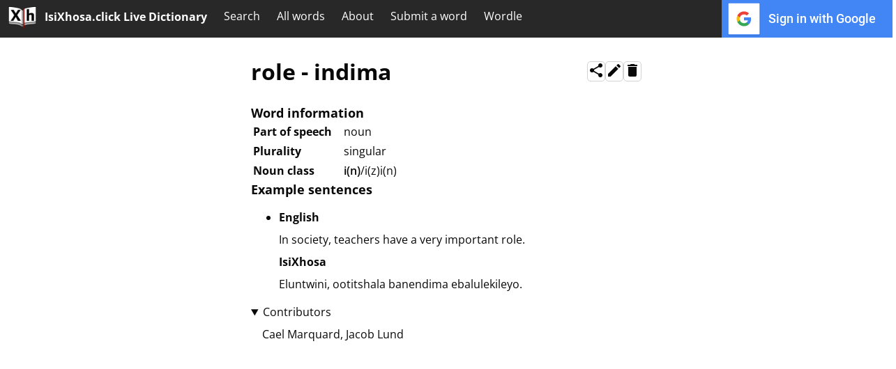

--- FILE ---
content_type: text/html; charset=utf-8
request_url: https://isixhosa.click/word/1133
body_size: 2452
content:
<!DOCTYPE html>
<html lang="en-ZA">
<head>
<title>role - indima - IsiXhosa.click</title>
<meta name="og:title" content='role - indima - IsiXhosa.click'/>
<meta name="og:url" content="https://isixhosa.click/word/1133"/>
<meta name="og:description" content="role - indima (⁨⁩⁨⁩⁨⁩⁨⁩⁨noun ⁨- class ⁨&lt;strong class=&quot;noun_class_prefix&quot;&gt;i(n)&lt;/strong&gt;/i(z)i(n)⁩⁩⁩)"/>
<meta name="description" content="role - indima (⁨⁩⁨⁩⁨⁩⁨⁩⁨noun ⁨- class ⁨&lt;strong class=&quot;noun_class_prefix&quot;&gt;i(n)&lt;/strong&gt;/i(z)i(n)⁩⁩⁩)"/>
<link rel="stylesheet" href="/details.css"><meta charset="utf-8">
<meta name="viewport" content="width=device-width">
<meta name="og:type" content="website"/>
<meta name="og:site_name" content='IsiXhosa.click'/>
<meta name="og:logo" content="https://isixhosa.click/icons/icon-192.png"/>
<meta name="og:image" content="https://isixhosa.click/icons/icon-192.png"/>
<link rel="stylesheet" href="/style.css">
<link rel="apple-touch-icon" sizes="180x180" href="/icons/apple-touch-icon.png">
<link rel="icon" type="image/png" sizes="32x32" href="/icons/icon-32.png">
<link rel="icon" type="image/png" sizes="16x16" href="/icons/icon-16.png">
<link rel="mask-icon" href="/icons/safari-pinned-tab.svg" color="#5bbad5">
<link rel="shortcut icon" href="/icons/favicon.ico">
<meta name="msapplication-TileColor" content="#da532c">
<meta name="msapplication-config" content="/icons/browserconfig.xml">
<meta name="theme-color" content="#484848">
<link rel="manifest" href="/manifest.webmanifest">
<link rel="preload" type="image/png" as="image" href="/icons/icon-192.png">
<script type="module">if('serviceWorker'in navigator){window.addEventListener('load',function(){navigator.serviceWorker.register('/service_worker.js').then(function(r){},function(err){console.log('ServiceWorker registration failed: ',err)})})}</script>
<script>let FIREFOX_FOUC_FIX</script></head>
<body>
<nav class="menu" id="menu">
<a id="site_name_container" href="/">
<div id="site_icon"><img src="/icons/icon-192.png" width="40" height="40" alt='Site icon'></div>
<span id="site_name">IsiXhosa.click Live Dictionary</span>
</a>
<button id="hamburger" aria-label='Menu'>
<span class='material-icons'><svg xmlns="http://www.w3.org/2000/svg" width="1em" height="1em" viewBox="0 0 24 24"><path fill="currentColor" d="M3 6h18v2H3zm0 5h18v2H3zm0 5h18v2H3z"/></svg></span>
</button>
<a href="/search">Search</a>
<a href="/all">All words</a>
<a href="/about">About</a>
<a href="/submit">Submit a word</a>
<a href="/wordle">Wordle</a><div id="login_bar_container">
<div>
<a href="/login/oauth2/authorization/oidc">
<div id="login_bar" class="row_list not_signed_in">
<img id="login_icon" alt='Google logo' width="54" height="54" src="/google.svg">
<div id="login_bar_text">Sign in with Google</div>
</div>
</a>
</div>
</div></nav>
<script type="module">window.addEventListener("DOMContentLoaded",function(){document.getElementById("hamburger").addEventListener("click",function(){let menu=document.getElementById("menu");if(menu.classList.contains("open")){menu.classList.remove("open")}else{menu.classList.add("open")}});document.getElementById("login_bar").addEventListener("click",function(){let menu=document.getElementById("login_popover");menu.hidden=!menu.hidden});document.getElementById("main_wrap").addEventListener("click",function(){document.getElementById("menu").classList.remove("open")})})</script><div id="main_wrap">
<main>
<article>
<div>
<header id="word_header" class="row_list"><h1>
<span lang="en-ZA">role</span> - <span lang="xh">indima</span>
</h1>
<button id="share_word" hidden aria-label='Share' class="icon-button">
<span class='material-icons'><svg xmlns="http://www.w3.org/2000/svg" width="1em" height="1em" viewBox="0 0 24 24"><path fill="currentColor" d="M18 22q-1.25 0-2.125-.875T15 19q0-.175.025-.363t.075-.337l-7.05-4.1q-.425.375-.95.588T6 15q-1.25 0-2.125-.875T3 12t.875-2.125T6 9q.575 0 1.1.213t.95.587l7.05-4.1q-.05-.15-.075-.337T15 5q0-1.25.875-2.125T18 2t2.125.875T21 5t-.875 2.125T18 8q-.575 0-1.1-.212t-.95-.588L8.9 11.3q.05.15.075.338T9 12t-.025.363t-.075.337l7.05 4.1q.425-.375.95-.587T18 16q1.25 0 2.125.875T21 19t-.875 2.125T18 22"/></svg></span>
</button>
<a id="edit_word" title='Suggest edit' href="/word/1133/edit" class="icon-button">
<span class='material-icons'><svg xmlns="http://www.w3.org/2000/svg" width="1em" height="1em" viewBox="0 0 24 24"><path fill="currentColor" d="M20.71 7.04c.39-.39.39-1.04 0-1.41l-2.34-2.34c-.37-.39-1.02-.39-1.41 0l-1.84 1.83l3.75 3.75M3 17.25V21h3.75L17.81 9.93l-3.75-3.75z"/></svg></span>
</a><form action="/word/1133/delete" method="post" enctype="application/x-www-form-urlencoded" onsubmit="return confirm('Are you sure you want to suggest this word be deleted?')">
<input type="hidden" name="method" value="delete">
<button title='Suggest deletion' type="submit" class="icon-button">
<span class='material-icons'><svg xmlns="http://www.w3.org/2000/svg" width="1em" height="1em" viewBox="0 0 24 24"><path fill="currentColor" d="M19 4h-3.5l-1-1h-5l-1 1H5v2h14M6 19a2 2 0 0 0 2 2h8a2 2 0 0 0 2-2V7H6z"/></svg></span>
</button>
</form>
</header><div class="column_list spaced_flex_list">
<div>
<table>
<caption>Word information</caption>
<tbody>
<tr>
<th scope="row">Part of speech</th>
<td>noun</td>
</tr><tr>
<th scope="row">Plurality</th>
<td>singular</td>
</tr><tr>
<th scope="row">Noun class</th>
<td><strong class="noun_class_prefix">i(n)</strong>/i(z)i(n)</td>
</tr></tbody>
</table></div><div>
<h2 class="caption">Example sentences</h2>
<ul class="examples"><li id="example-1210">
<h3>English</h3>
<p lang="en-ZA">In society, teachers have a very important role.</p>
<h3>IsiXhosa</h3>
<p lang="xh">Eluntwini, ootitshala banendima ebalulekileyo.</p>
</li></ul>
</div><details open>
<summary>Contributors</summary>
<ul id="contributors"><li>Cael Marquard</li><li>Jacob Lund</li></ul>
</details></div>
</div>
</article>
</main>
</div>
<script>window.addEventListener("DOMContentLoaded",function(){let share=document.getElementById("share_word");if(navigator.share||navigator.clipboard.writeText){share.hidden=false}document.getElementById("share_word").addEventListener("click",function(){let url="https://isixhosa.click.click/word/1133";if(navigator.share){navigator.share({title:'role - indima - IsiXhosa.click',text:"role - indima (⁨⁩⁨⁩⁨⁩⁨⁩⁨noun ⁨- class ⁨&lt;strong class=&quot;noun_class_prefix&quot;&gt;i(n)&lt;/strong&gt;/i(z)i(n)⁩⁩⁩)",url,}).then(()=>console.log("Successful share")).catch((error)=>console.log("Error sharing",error))}else if(navigator.clipboard.writeText){navigator.clipboard.writeText(url);share.setAttribute("data-tooltip",'Link copied!')}})})</script>
</body>
</html>

--- FILE ---
content_type: text/css; charset=UTF-8
request_url: https://isixhosa.click/details.css
body_size: 375
content:
td:first-child,th:first-child{box-sizing:border-box;width:8em;padding-right:0.5em;}#word_header>form{align-self:center;}#word_header button{padding:0;}#word_header>h1{flex-grow:1;}#word_header{gap:1em;}h2.caption{margin:0 0 0.5em;}ul#contributors,ul#datasets{list-style:none;padding-left:1em;margin-top:0.5em;}ul#contributors li{display:inline;}ul#contributors li:not(:last-child):after{content:", ";}ul#datasets{display:flex;flex-direction:column;gap:20px;}ul#datasets li{display:grid;grid-template-columns:auto 1fr;}ul#datasets>li>*{grid-column:2/2;margin:0 0 5px;}ul#datasets img{grid-column:1/1;grid-row:1/20;max-height:100px;width:100px;margin-right:15px;}ul#datasets h3{font-size:large;}

--- FILE ---
content_type: text/css; charset=UTF-8
request_url: https://isixhosa.click/style.css
body_size: 2027
content:
 @font-face {font-family:'Open Sans';font-style:normal;font-weight:400;src:local('Open Sans'),url('/fonts/open-sans-v27-latin-regular.woff2') format('woff2');}@font-face {font-family:'Open Sans';font-style:normal;font-weight:600;src:local('Open Sans'),url('/fonts/open-sans-v27-latin-600.woff2') format('woff2');}@font-face {font-family:'Open Sans';font-style:normal;font-weight:700;src:local('Open Sans'),url('/fonts/open-sans-v27-latin-700.woff2') format('woff2');}@font-face {font-family:'Open Sans';font-style:normal;font-weight:800;src:local('Open Sans'),url('/fonts/open-sans-v27-latin-800.woff2') format('woff2');}@font-face {font-family:'Open Sans';font-style:italic;font-weight:400;src:local('Open Sans'),url('/fonts/open-sans-v27-latin-italic.woff2') format('woff2');}@font-face {font-family:'Roboto';font-style:normal;font-weight:500;src:local('Roboto'),url('/fonts/roboto-v29-latin-500.woff2') format('woff2');}.material-icons{font-size:24px;display:inline-block;line-height:1;}[hidden]{display:none !important;}:root{scroll-padding-top:4rem;overflow-y:auto;height:100%;}body{overflow-x:hidden;background-color:white;color:#080808;margin:0;font-family:'Open Sans',sans-serif;box-sizing:border-box;height:100%;}p{max-width:max-content;}article,main{margin:0 auto;width:35em;max-width:100%;line-height:1.5rem;box-sizing:border-box;}article h1{font-size:2em;}article h2{font-size:1.5em;}#main_wrap>header,#main_wrap>article>header,main>article>div>header{margin:0 auto 0;max-width:100%;box-sizing:border-box;line-height:normal;}article>header{width:100%;}#main_wrap>header{width:35em;}form,fieldset{box-sizing:border-box;}button,.button{font-family:'Open Sans',sans-serif;font-size:0.9rem;box-sizing:border-box;border-radius:5px;border:solid 1px lightgray;padding:4px;cursor:pointer;}#main_wrap{margin:0 auto 8px;max-width:100%;box-sizing:border-box;}@media screen and (min-width:800px){#main_wrap{width:800px;}}input[type='checkbox']{width:1.2rem;height:1.2rem;margin:0;}input[type='radio']{margin:0;}input,textarea{font-family:'Open Sans',sans-serif;font-size:0.9rem;border-radius:3px;border:solid 1px lightgray;padding:5px 5px;}textarea{resize:none;}select{font-family:'Open Sans',sans-serif;font-size:0.9rem;}.column_list{display:flex;flex-direction:column;}.row_list{display:flex;flex-direction:row;}.spaced_flex_list{gap:1.25em;}strong.noun_class_prefix{font-weight:600;}header>*>strong.noun_class_prefix{font-weight:bolder !important;}th{text-align:left;vertical-align:top;}caption,.caption{text-align:left;font-size:large;font-weight:bold;}.menu{position:sticky;z-index:5;top:0;left:0;margin:0;padding:0;display:flex;flex-direction:row;background:#282828;width:100%;}.menu>a,#login_bar,#site_name,#login_popover a{color:white;text-decoration:none;background:#282828;}#login_bar_container{padding:0;display:flex;flex-direction:column;flex:1;}#login_bar_container>*{display:flex;width:100%;height:100%;}#login_bar_container>*>*{margin-left:auto;min-width:7rem;}#login_bar_container a{text-decoration:none;}#login_bar{border:none;border-radius:0;font-size:initial;height:100%;width:100%;padding:0 0 0 5px;}#login_bar>#login_bar_text{font-weight:bold;padding:0.75rem 0.5rem;text-overflow:ellipsis;overflow:hidden;}#login_bar.not_signed_in{background-color:#4285f4;min-width:15rem;}#login_bar.not_signed_in:hover{box-shadow:0 0 3px 3px rgba(66,133,244,0.3);}#login_bar.not_signed_in>#login_bar_text{font-family:'Roboto',sans-serif;font-weight:500;font-size:1.1rem;margin-top:auto;margin-bottom:auto;}#login_bar.not_signed_in:hover{background-color:#4285f4;}#user_icon{font-size:3rem;}#login_popover_container{z-index:1;position:relative;}#login_popover{position:absolute;display:flex;flex-direction:column;width:100%;}#login_popover menu{list-style-type:none;padding:0;margin:0;}#login_popover a{padding:0.75rem;display:flex;flex-direction:row;gap:0.25rem;}.menu>*{padding:0.75rem;box-sizing:border-box;align-self:stretch;}#site_icon{box-sizing:border-box;padding:0.25rem 0.75rem;}#site_icon>img{margin-top:1px;max-width:calc(0.75rem * 2 + 1rem);height:auto;}#site_name_container{padding:0;display:inline-flex;align-items:center;}#site_name_container:hover>*{background:#484848;}#site_name{font-weight:bold;margin-bottom:0.4rem;padding-right:0.75rem;}#hamburger{position:absolute;right:0;top:0;padding:12px;border:none;display:none;min-width:0;background:#282828;}#hamburger:hover{background:#484848;}#hamburger>span{color:white;}.menu :is(a,button):hover,#login_bar:hover,#login_popover a:hover{background:#484848;}.required{color:#b50000;}button.disabled{color:#6d6d6d}[data-descr],[data-tooltip]{position:relative;}[data-descr]:hover::after,[data-descr]:focus::after,[data-tooltip]:focus::after{position:absolute;left:50%;transform:translateX(-50%);top:2em;border:1px #aaaaaa solid;border-radius:10px;background-color:#ffffcc;padding:12px;color:#080808;font-size:1rem;font-weight:normal;z-index:1;}[data-descr]{cursor:help;text-decoration:underline;text-decoration-style:dotted;}[data-descr]:hover::after,[data-descr]:focus::after{min-width:20em;content:attr(data-descr);}[data-tooltip]:focus::after{content:attr(data-tooltip);min-width:min-content;}:target{background-color:#ffffcc;}ul.examples>li>h3{font-size:1em;margin:0;}ul.examples>li>p{margin:0.5em 0;}.screenreader_only{position:absolute;width:1px;height:1px;padding:0;margin:-1px;overflow:hidden;clip:rect(0,0,0,0);white-space:nowrap;border:0;}.modal{position:fixed;z-index:999;visibility:hidden;opacity:0;pointer-events:none;top:0;right:0;bottom:0;left:0;}.modal.open{visibility:visible;opacity:1;background-color:rgba(211,211,211,0.5);pointer-events:auto;}.modal>div{position:absolute;border:1px solid lightgray;border-radius:10px;background-color:white;top:25%;left:50%;transform:translate(-50%,-25%);padding:2em;text-align:center;}.confirm_modal_buttons{display:flex;flex-direction:row;gap:2rem;justify-content:center;}.confirm_modal_buttons>button{width:3rem;}ul.bare_list{list-style:none;margin:0;padding:0;}ul.spaced_list>li+li{margin-top:1em;}ul.spaced_list:last-child{margin-bottom:0;}.unsaved-changes{color:#b50000;margin-bottom:0.25em;}.error{color:#b50000;}.icon-button{display:flex;align-self:center;border:solid 1px lightgray;background:white;font-size:small;border-radius:5px;color:#080808;text-decoration:none;padding:0;}@media screen and (max-width:800px){.modal>div{top:50%;transform:translate(-50%,-50%);}}@media screen and (max-width:800px){#main_wrap{margin-left:8px;margin-right:8px;}.menu{flex-direction:column;}.menu>a{display:none;}.menu>#login_bar_container{display:none;}#site_name_container{display:inline-flex;}.menu.open>a{display:inline;}.menu.open>#login_bar_container{display:flex;}.menu.open>#login_bar_container>*>*{margin-left:initial;width:100%;}#hamburger{display:inline;}[data-descr]:hover::after,[data-descr]:focus::after{min-width:18em;}}